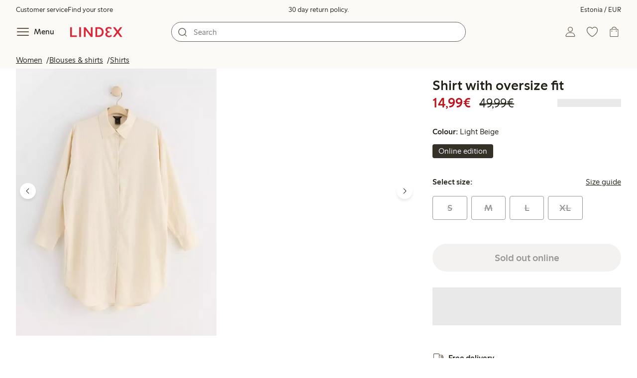

--- FILE ---
content_type: text/css; charset=utf-8
request_url: https://beta.lindex.com/_nuxt/FormRadioButton.C6pkOzyp.css
body_size: 485
content:
.radio-button[data-v-18e710fd]{align-items:center;cursor:pointer;display:inline-flex}.radio-button--disabled[data-v-18e710fd]{cursor:default}.radio-button__icon[data-v-18e710fd]{align-items:center;display:flex;justify-content:center;touch-action:manipulation;transition:transform var(--motion-pattern-scale)}.radio-button__icon[data-v-18e710fd]:active{transform:scale(var(--motion-scale-press))}.radio-button__icon svg[data-v-18e710fd]{border-radius:var(--radius-full);height:var(--form-list-option-dimension);overflow:visible;width:var(--form-list-option-dimension)}.radio-button__label[data-v-18e710fd]{margin-left:var(--spacing-sm)}input[data-v-18e710fd]{height:0;opacity:0;width:0}input:focus-visible+.radio-button__icon svg[data-v-18e710fd]{outline:3px solid var(--color-ui-focus)}input:disabled+.radio-button__icon+.radio-button__label[data-v-18e710fd]{color:var(--color-ui-disabled-fg)}.radio-button--button .radio-button__label[data-v-18e710fd]{align-items:center;background-color:var(--color-ui-bg);border:1px solid var(--color-ui-border);border-radius:1.5em;color:var(--color-ui-fg);display:inline-flex;font-size:var(--font-size-85);font-weight:600;height:2rem;margin:0;padding:0 1.5em}@media (hover:hover) and (pointer:fine){.radio-button--button:not(.radio-button--disabled):hover .radio-button__label[data-v-18e710fd]{background-color:var(--color-ui-active-bg);border-color:var(--color-ui-active-bg);color:var(--color-ui-active-fg)}}.radio-button--button input:focus-visible+.radio-button__label[data-v-18e710fd]{box-shadow:0 0 0 4px var(--color-ui-focus);outline:2px solid var(--color-primary-white)}.radio-button--button input:checked+.radio-button__label[data-v-18e710fd]{background-color:var(--color-ui-active-bg);border-color:var(--color-ui-active-bg);color:var(--color-ui-active-fg)}.radio-button--button input:disabled+.radio-button__label[data-v-18e710fd]{background-color:var(--color-ui-bg);border-color:var(--color-ui-disabled-border);color:var(--color-ui-disabled-fg)}.radio-button--button input:disabled:checked+.radio-button__label[data-v-18e710fd]{background-color:var(--color-ui-disabled-fg);border-color:var(--color-ui-disabled-fg);color:var(--color-ui-disabled-bg)}@media (prefers-reduced-motion:reduce){.radio-button__icon[data-v-18e710fd]{transition:none}.radio-button__icon[data-v-18e710fd]:active{transform:none}}


--- FILE ---
content_type: text/javascript; charset=utf-8
request_url: https://beta.lindex.com/_nuxt/CGHc59_g.js
body_size: 756
content:
import{aE as n,aX as t,aL as i,aS as o,aY as u,bu as c,b2 as v,aU as b}from"./DsXtPCDM.js";const h=["name","value","checked","disabled"],f={key:0,class:"radio-button__icon"},g={key:0,viewBox:"0 0 24 24",fill:"none","aria-hidden":"true"},k=["fill"],m={key:1,viewBox:"0 0 24 24",fill:"none","aria-hidden":"true"},p=["stroke"],_=["fill"],y={key:2,viewBox:"0 0 24 24",fill:"none","aria-hidden":"true"},w=["stroke"],B={class:"radio-button__label"},C=n({__name:"FormRadioButton",props:{name:{},value:{},checked:{type:Boolean,default:!1},disabled:{type:Boolean},variant:{default:"standard"}},emits:["update:modelValue"],setup(V,{emit:l}){const d=l,r=e=>{d("update:modelValue",e.target.value)};return(e,a)=>(i(),t("label",{class:v(["radio-button",{"radio-button--disabled":e.disabled,"radio-button--button":e.variant==="button"}])},[o("input",{type:"radio",name:e.name,value:e.value,checked:e.checked,disabled:e.disabled,onChange:a[0]||(a[0]=s=>r(s))},null,40,h),e.variant!=="button"?(i(),t("div",f,[e.checked&&e.variant==="selector"?(i(),t("svg",g,[o("rect",{width:"24",height:"24",rx:"12",fill:e.disabled?"var(--color-ui-disabled-fg)":"var(--color-ui-active-bg)"},null,8,k),a[1]||(a[1]=o("path",{d:"M5.5 13.4998L9.8793 17.6379L17.5 6.49979","stroke-width":"2.5862","stroke-linecap":"round",stroke:"var(--color-ui-active-fg)"},null,-1))])):e.checked&&e.variant==="standard"?(i(),t("svg",m,[a[2]||(a[2]=o("rect",{x:"0.625",y:"0.625",width:"22.75",height:"22.75",rx:"11.375",fill:"var(--color-background)"},null,-1)),o("rect",{x:"0.625",y:"0.625",width:"22.75",height:"22.75",rx:"11.375",stroke:e.disabled?"var(--color-ui-disabled-fg)":"var(--color-ui-active-bg)","stroke-width":"1.25"},null,8,p),o("circle",{cx:"12",cy:"12",r:"8",fill:e.disabled?"var(--color-ui-disabled-fg)":"var(--color-ui-active-bg)"},null,8,_)])):(i(),t("svg",y,[a[3]||(a[3]=o("rect",{x:"0.625",y:"0.625",width:"22.75",height:"22.75",rx:"11.375",fill:"var(--color-background)"},null,-1)),o("rect",{x:"0.625",y:"0.625",width:"22.75",height:"22.75",rx:"11.375",stroke:e.disabled?"var(--color-ui-disabled-fg)":"var(--color-ui-active-bg)","stroke-width":"1.25"},null,8,w)]))])):u("",!0),o("span",B,[c(e.$slots,"default",{},void 0,!0)])],2))}}),E=Object.assign(b(C,[["__scopeId","data-v-18e710fd"]]),{__name:"FormRadioButton"});export{E as _};


--- FILE ---
content_type: text/javascript; charset=utf-8
request_url: https://beta.lindex.com/_nuxt/BmNMTQUR.js
body_size: 165
content:
import{aC as e,bT as c}from"./DsXtPCDM.js";const d=()=>{const{API_BASE_URL:r}=e().public,{currentMarket:t}=c();return{getProductCards:async a=>{const s=await $fetch(`products/cards/${t.value}`,{method:"GET",params:{ids:a},baseURL:r});return s.success?s.payload.products:[]}}};export{d as u};


--- FILE ---
content_type: text/javascript; charset=utf-8
request_url: https://beta.lindex.com/_nuxt/D0caJJg9.js
body_size: 240
content:
import{aE as e,aF as s,aX as n,aL as t,aS as o,aT as _,aO as c,aU as i}from"./DsXtPCDM.js";const p={href:"#main",class:"skip-link"},r=e({__name:"SkipLink",setup(k){const{text:a}=s();return(l,m)=>(t(),n("nav",null,[o("a",p,_(c(a)("accessibility.skipToMainContent")),1)]))}}),f=Object.assign(i(r,[["__scopeId","data-v-163724a7"]]),{__name:"SkipLink"});export{f as _};


--- FILE ---
content_type: text/javascript; charset=utf-8
request_url: https://beta.lindex.com/_nuxt/DWmAmtr3.js
body_size: 540
content:
import{aW as l,dG as p,aV as u,dH as v,bB as h,dz as y,dI as m,dJ as b,dK as g,aO as f}from"./DsXtPCDM.js";var H;function w(){return H}function _(e){return typeof e=="function"?e():f(e)}function i(e){if(e instanceof Promise||e instanceof Date||e instanceof RegExp)return e;const n=_(e);if(!e||!n)return n;if(Array.isArray(n))return n.map(t=>i(t));if(typeof n=="object"){const t={};for(const a in n)if(Object.prototype.hasOwnProperty.call(n,a)){if(a==="titleTemplate"||a[0]==="o"&&a[1]==="n"){t[a]=f(n[a]);continue}t[a]=i(n[a])}return t}return n}var j="usehead",s=typeof globalThis<"u"?globalThis:typeof window<"u"?window:typeof global<"u"?global:typeof self<"u"?self:{},c="__unhead_injection_handler__";function A(){return c in s?s[c]():p(j)||w()}function I(e,n={}){const t=n.head||A();if(t)return t.ssr?t.push(e,n):O(t,e,n)}function O(e,n,t={}){const a=u(!1),o=u({});v(()=>{o.value=a.value?{}:i(n)});const r=e.push(o.value,t);return h(o,d=>{r.patch(d)}),g()&&(y(()=>{r.dispose()}),m(()=>{a.value=!0}),b(()=>{a.value=!1})),r}var T=e=>typeof e=="function",x=(e,n)=>{if(!e)return;const t=l(()=>T(e)?e():e);I(()=>t.value?{script:[{type:"application/ld+json",innerHTML:JSON.stringify(t.value,null,"")}]}:{},n)};export{x as u};
